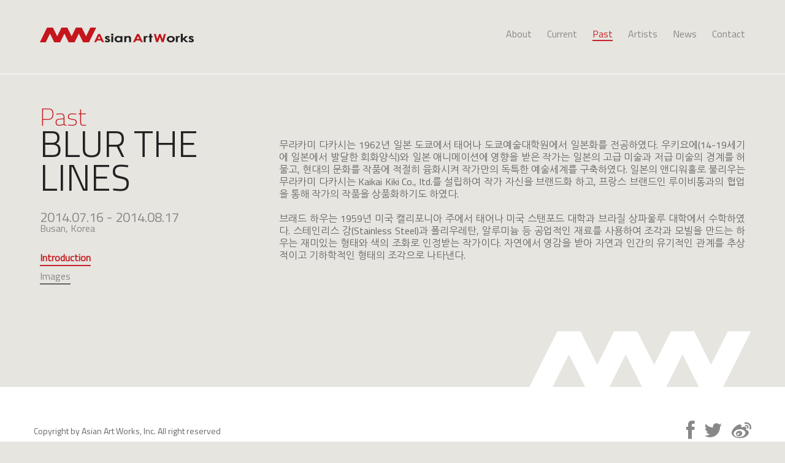

--- FILE ---
content_type: text/html
request_url: http://asianartworks.net/past_intro.php?idx=23
body_size: 2836
content:
<!DOCTYPE HTML>
<html>
<head>
    <title>AAW</title>
    <meta charset="utf-8">
    <meta name="viewport" content="width=device-width,initial-scale=1.0,user-scalable=no">

    <link href="https://fonts.googleapis.com/css?family=Titillium+Web:400,300,600italic,200" rel='stylesheet' type='text/css'>

    <link rel="stylesheet" href="http://asianartworks.net/css/bootstrap.css">
    <link rel="stylesheet" href="http://asianartworks.net/css/bootstrap-responsive.css">
    <link rel="stylesheet" href="http://asianartworks.net/css/jquery.fancybox.css">

    <link rel="stylesheet" href="http://asianartworks.net/css/aaw_common.css">
    <link rel="stylesheet" href="http://asianartworks.net/css/aaw_tablet.css" media="(min-width:768px) and (max-width:979px)">
    <link rel="stylesheet" href="http://asianartworks.net/css/aaw_tablet_small.css" media="(min-width:640px) and (max-width:767px)">
    <link rel="stylesheet" href="http://asianartworks.net/css/aaw_mobile.css?v=1" media="(max-width:639px)">
    <link href="//netdna.bootstrapcdn.com/font-awesome/3.2.1/css/font-awesome.css" rel="stylesheet">

    <script src="https://ajax.googleapis.com/ajax/libs/jquery/1.10.2/jquery.min.js"></script>
    <script src="http://asianartworks.net/js/bootstrap.min.js"></script>
    <script src="http://asianartworks.net/js/masonry.pkgd.min.js"></script>
    <script src="http://asianartworks.net/js/jquery.fancybox.js"></script>

    <!--[if IE]>
    <script type="text/javascript" src="http://asianartworks.net/js/html5shiv.js"></script>
    <script type="text/javascript" src="http://asianartworks.net/js/respond.min.js"></script>
    <![endif]-->

</head>
<body>

<div style="height:100%">
    <div id="header">
        <div class="container">
            <div id="logo">
                <a href="http://asianartworks.net/index.php"><img src="http://asianartworks.net/img/logo.png" width="251" height="24"></a>
            </div>
            <div id="menu" class="hidden-phone">
                <ul>
                    <li><a href="http://asianartworks.net/about.php"><p >About</p></a></li>
                    <li><a href="http://asianartworks.net/current.php"><p >Current</p></a></li>
                    <li><a href="http://asianartworks.net/past.php"><p class='activeMenu'>Past</p></a></li>
                    <li><a href="http://asianartworks.net/artists.php"><p >Artists</p></a></li>
                    <li><a href="http://asianartworks.net/news.php"><p >News</p></a></li>
                    <li><a href="http://asianartworks.net/contact.php"><p >Contact</p></a></li>
                </ul>
            </div>
            <div id="mMenu" class="visible-phone">
                <div class="btn-group">
                    <a href="#" data-toggle="dropdown"><img src="http://asianartworks.net/img/btn_menu.png" width="25"/></a>
                    <ul class="dropdown-menu pull-right">
                        <li class="tw_light">
                            <a href="http://asianartworks.net/about.php">About</a>
                            <a href="http://asianartworks.net/current.php">Current</a>
                            <a href="http://asianartworks.net/past.php">Past</a>
                            <a href="http://asianartworks.net/artists.php">Artist</a>
                            <a href="http://asianartworks.net/news.php">News</a>
                            <a href="http://asianartworks.net/contact.php">Contact</a>
                        </li>
                    </ul>
                </div>
            </div>
        </div>
    </div>

    <!-- <div id="headerLine"></div> -->
<script>
    function resizeVOD() {
        var vod = $("#currentIntro iframe");
        var curWidth = vod.attr('width');
        var curHeight = vod.attr('height');
        var maxWidth = $(".span8").css('width').split("px")[0];

        var ratio = maxWidth / curWidth;

        vod.attr('width', maxWidth);
        vod.attr('height', curHeight * ratio);
        vod.css('margin-bottom', '40px');
    }
    $(document).ready(function() {
        if ($("#currentIntro iframe")) {
            resizeVOD();

            $(window).resize(function() {
                resizeVOD();
            })
        }
    })
</script>

<div id="currentIntro" class="cont">
    <div class="header_gap"></div>
    <div class="container">
        <div class="row">
            <div class="span4">
                <ul id="left">
                    <li id="position" class="red"><h3>Past</h3></li>
                    <li id="title" class="s60 tw_light lightBlack">BLUR THE LINES</li>
                    <li id="desc" class="gray">
                        <mark class="s22 gray">2014.07.16 - 2014.08.17</mark><br/>
                        Busan, Korea                    </li>
                    <li id="submenu">
                        <p class="tw_sb"><a href="#" class="activeMenu">Introduction</a></p>
                        <p><a href="past_images.php?idx=23">Images</a></p>
                    </li>
                </ul>
            </div>
            <div class="span8">
                <div id="introText">
                    <p id="introEng"></p><br/><br/>
                    <p id="introKor">무라카미 다카시는 1962년 일본 도쿄에서 태어나 도쿄예술대학원에서 일본화를 전공하였다. 우키요에(14-19세기에 일본에서 발달한 회화양식)와 일본 애니메이션에 영향을 받은 작가는 일본의 고급 미술과 저급 미술의 경계를 허물고, 현대의 문화를 작품에 적절히 융화시켜 작가만의 독특한 예술세계를 구축하였다. 일본의 앤디워홀로 불리우는 무라카미 다카시는 Kaikai Kiki Co., ltd.를 설립하여 작가 자신을 브랜드화 하고, 프랑스 브랜드인 루이비통과의 협업을 통해 작가의 작품을 상품화하기도 하였다. <br />
<br />
브래드 하우는 1959년 미국 캘리포니아 주에서 태어나 미국 스탠포드 대학과 브라질 상파울루 대학에서 수학하였다. 스테인리스 강(Stainless Steel)과 폴리우레탄, 알루미늄 등 공업적인 재료를 사용하여 조각과 모빌을 만드는 하우는 재미있는 형태와 색의 조화로 인정받는 작가이다. 자연에서 영감을 받아 자연과 인간의 유기적인 관계를 추상적이고 기하학적인 형태의 조각으로 나타낸다. <br/><br/></p>
                    <p id="introCh"></p>
                </div>
            </div>
        </div>
    </div>
    <div class="push"></div>
</div>

<div>
    <div class="container">
        <div class="row">
            <div id="logomark" class="span12 pull-right">
                <img src="http://asianartworks.net/img/footer_logomark.png" class="pull-right"/>
            </div>
        </div>
    </div>
</div>

<div id="pCopyright">
    <div class="container">
        <div class="row">
            <div class="span8">
                <p class="s14">Copyright by Asian Art Works, Inc. All right reserved</p>
            </div>
            <div id="snsLinks" class="span4">
                <a href="http://www.weibo.com/asianartworks" target="_blank"><i class="icon-weibo icon-2x pull-right"></i></a>
                <a href="https://www.twitter.com/AsianArtWorks" target="_blank"><i class="icon-twitter icon-2x pull-right"></i></a>
                <a href="https://www.facebook.com/aawinc" target="_blank"><i class="icon-facebook icon-2x pull-right"></i></a>
            </div>
        </div>
    </div>
</div></div>

<script defer src="https://static.cloudflareinsights.com/beacon.min.js/vcd15cbe7772f49c399c6a5babf22c1241717689176015" integrity="sha512-ZpsOmlRQV6y907TI0dKBHq9Md29nnaEIPlkf84rnaERnq6zvWvPUqr2ft8M1aS28oN72PdrCzSjY4U6VaAw1EQ==" data-cf-beacon='{"version":"2024.11.0","token":"19a0662bb3cb49c9bbf64d28f1e901e8","r":1,"server_timing":{"name":{"cfCacheStatus":true,"cfEdge":true,"cfExtPri":true,"cfL4":true,"cfOrigin":true,"cfSpeedBrain":true},"location_startswith":null}}' crossorigin="anonymous"></script>
</body>
</html>

--- FILE ---
content_type: text/css
request_url: http://asianartworks.net/css/aaw_common.css
body_size: 1995
content:
table {
    margin: 0;
    padding: 0;
}

body, html {
    width:100%;
    height:100%;
    word-wrap: break-word;
}

a:link,
a:focus,
a:visited,
a:hover,
a:active {
    text-decoration: none !important; 
    color: #888888;
    margin: 0;
}

.container {
    /*border: blue thin solid;*/

}

/*

common

*/

.activeMenu {
    border-bottom: #c62429 solid 2px !important;
    color: #c62429 !important; 
    margin: 0;
}

.s60 {
    font-size: 3.75em;
}

.s40 {
    font-size: 2.5em;
}

.s30 {
    font-size: 1.875em;
}

.s22 {
  font-size: 1.375em;
}

.s20 {
    font-size: 1.25em;
}
.s18 {
    font-size: 1.125em;
    line-height: 100%;
}
.s14 {
    font-size: 0.875em;
    line-height: 100%;
}

.red {
  color: #c4161c;
}

.white {
    color: #FFF;
}

.gray {
    color: #888888;
}

.lightBlack {
    color: #222222;
}

.tw_thin {
    font-weight: 200;
}

.tw_light {
    font-weight: 300;
}

.tw_sbi {
    font-weight: 600;
    font-style: italic;
}
.tw_sb {
    font-weight: 600;
}

.cont {
    min-height: 100%;
    height: auto !important; /* This line and the next line are not necessary unless you need IE6 support */
    height:100%;
    margin: 0 auto -285px;
}

.push {
    clear:both;
    height: 285px; 
}

.header_gap {
    height:176px;
}

h1 {
    font-size: 5.000em;
    font-weight: 200;
    margin-bottom: 30px;
}

h3 {
    font-size: 2.5em;
    font-weight: 200;
}

mark {
    background: none;
}

ul {
    list-style-type: none;
    margin: 0;
    padding: 0;
}

/*

header

*/

#logo {
    float: left;
}

#menu {
    float: right;
}

#menu a:hover p {
    border-bottom: #c62429 2px solid !important;
    color: #c62429;
    margin: 0;
}

#menu ul { 
    margin-right: 10px; 
    margin-top: 0; 
    float: right;
}

#menu li { 
    list-style-type: none; 
    float: left; 
    padding-left: 25px; 
}

#logo img { 
    margin-top: 0;
    margin-left: 10px;
}

#header {
    padding: 45px 0 45px 0;
    border-bottom: 1px solid #fff;
    position: fixed;
    top:0;
    z-index: 100;
    width: 100%;
    background-color: #e6e5e0;
}

#headerLine { 
    margin-top: 42px; 
    background-color: #FFF; 
    height: 1px; 
    width: 100%; 
}




/*

copyright

*/

#logomark img {
    margin-top: 50px;
}

#pCopyright {
    width: 100%;
    background-color: #fff;
    padding-top: 65px;
    padding-bottom: 55px;
}

#pCopyright i {
    margin-left: 2px;
    margin-top: -10px;
}

#pCopyright i:first-child {
    margin-left: 15px;
}

/*

index content

*/

#splash {
    width: 100%;
    height: 100%;
    background-image: url('../img/splash.jpg');
    background-size: cover;
    background-repeat: no-repeat;
    background-position: center center;
}

#copyright {
    color: #FFF;
    position: absolute;
    left: 30px;
    bottom:30px;
}

#currentExhibits {
    position: absolute;
    right: 10px;
    bottom:30px;
    /* margin-top: 588px;
    float: right; */
}

#currentExhibits #exhibits {
    float: right;
    margin-right: 20px;
}

#currentExhibits #currentExhibitsTitle {
    line-height: 5px;
}

#currentExhibits #currentExhibitsContent {
    padding: 10px;  
    border: #c4161c 20px solid;
    clear: left;
    display: table;
}

#currentExhibits img {
    border: #000 1px solid;
    width: 70px !important;
    height: 98px !important;
}

#bTitle {
    vertical-align: top;
    display: table-cell;
    top: 0;
}

#bInfo {
    vertical-align: bottom;
    display: table-cell;
    bottom: 0;
    line-height: 17px;
}

#bInfo p {
    margin-bottom: 0px;
}

.cExhibit {
    float: left;
    color: #FFF;
}

.cExhibit p {
    margin-left: 10px;
    margin-right: 10px;
}

.tblTxt {
    width: 150px;
}

/*

about content

*/

#about h2 {
    font-size: 1.125em;
    font-weight: 300;
    line-height: 120%;
    text-align: justify;
}

#about #explanation {
    font-size: 0.75em;
    margin-top: 45px;
    line-height: 150%;
    text-align: justify;
    font-family: 'Nanum Gothic';
}

#about #explanation div {
    margin-bottom: 45px;
}

/*

contact content

*/

#contact img {
    margin-bottom: 25px;
}

#contact mark {
    line-height: 180%;
}

#contact ul {
    margin-bottom: 30px;
}

#contact li:nth-child(2),
#contact li:nth-child(3) {
    margin-left: 15px;
    margin-right: 15px;
}

.map {
   margin: 0;
   padding: 0;
   width: 100%;
   height: 500px;
   border: #bbbaba 1px solid;
}
.map iframe{
   width: 100%;
   height: 500px;
}

/*

current content

*/

#current img {
    margin-bottom: 16px;
    width: 565px;
    border: #bbbaba 1px solid;
}

#current .span6.current_title {
    padding-top:20px;
}

/*

past content

*/

#past #thumbnails {
/*    margin-left: auto;
    margin-right: auto;*/
    float: left;
}

#past .item {
    background-color: #fff;
    border: #cecece 1px solid;
    padding: 11px;
    color: #333333;
    margin-bottom: 15px;
    width: 255px;
}

#past .s18 {
    line-height: 110%;
}

#past .s14 {
    line-height: 130%;
}

#past .item img {
    border: #cecece 1px solid;
    margin-bottom: 10px;
    width: 255px;
}

/*

current intro

*/

#currentIntro #position h3 {
    line-height: 10px;
}

#currentIntro #title {
    line-height: 55px;
}

#currentIntro #desc {
    line-height: 100%;
    margin-top: 30px;
    margin-bottom: 30px;
}

#currentIntro #left {
    margin-left: 10px;
}

#currentIntro #submenu {
    margin-bottom: 30px;
}

#currentIntro #introText {
    float: right;
    margin-right: 10px;
    margin-bottom: 30px;
    text-align: justify;
}

#currentIntro a:link,
#currentIntro a:focus,
#currentIntro a:visited,
#currentIntro a:hover,
#currentIntro a:active {
    text-decoration: none !important; 
    color: #888888; 
    border-bottom: #666666 2px solid;
}

#currentIntro #thumbnails {
    float: right;
    margin-bottom: 30px;
}

#currentIntro .item {
    background-color: #fff;
    border: #cecece 1px solid;
    padding: 11px;
    color: #333333;
    margin-bottom: 5px;
    width: 185px;
}

#currentIntro .item img {
    border: #cecece 1px solid;
    width: 185px;
}

/*

popups

*/

.container-fluid {
    margin: 0;
    padding: 0;
}

#popup {
    color: #050505;
}

#popup #image {
    margin-right: 25px;
}

#popup #exp {
    width: 200px;
    margin-top: 25px;
}

#popup #pTitle {
    margin-bottom: 70px;
}

#popup #pArtist {
    line-height: 5px;
}

#popup #pInfo {
    line-height: 100%;
}

#popup #pYear {
    margin-top: 20px;
}

#pTitle {
    font-size: 1.25em;
}

/*

artists content

*/

.artist {
    margin-bottom: 15px;
}

.artist img {
    border: white 8px solid;
    margin-left: auto;
    margin-right: auto;
    /*display: table;*/
}

.artist p {
    text-align: center;
    line-height: 5px;
    margin-top: 15px;
    color: #333333;
}

/*

artists view

*/

#artists_view #position h3 {
    line-height: 10px;
}

#artists_view #title {
    line-height: 65px;
}

#artists_view #left {
    margin-left: 10px;
}

#artists_view #submenu {
    margin-bottom: 30px;
    margin-top: 35px;
}

#artists_view #introText {
    float: right;
    margin-right: 10px;
    margin-bottom: 30px;
    text-align: justify;
}

#artists_view a:link,
#artists_view a:focus,
#artists_view a:visited,
#artists_view a:hover,
#artists_view a:active {
    text-decoration: none !important; 
    color: #888888; 
    border-bottom: #666666 2px solid;
}

#artists_view #thumbnails {
    float: right;
    margin-bottom: 30px;
}

#artists_view .item {
    background-color: #fff;
    border: #cecece 1px solid;
    padding: 11px;
    color: #333333;
    margin-bottom: 5px;
    width: 185px;
}

#artists_view .item img {
    border: #cecece 1px solid;
    width: 185px;
}

#artists_view td {
    vertical-align: top;
}

/*

news content

*/

#news #thumbnails {
    float: left;
}

#news_view {
    margin-bottom: 30px;
}

#news_view #newsText {
    margin-left: 15px;
}

#news .item {
    background-color: #fff;
    border: #cecece 1px solid;
    padding: 11px;
    color: #333333;
    margin-bottom: 15px;
    width: 255px;
}

#news .s18 {
    line-height: 110%;
}

#news .item img {
    border: #cecece 1px solid;
    margin-bottom: 10px;
    width: 255px;
}

#newsImg {
    width: 460px;
    float: right;
    margin-right: 15px;
}

#news_view #nTitle {
    line-height: 100% !important;
    margin-bottom: 50px;
}

#news_view #nContCh,
#news_view #nContEn {
    margin-bottom: 15px;
}

--- FILE ---
content_type: text/css
request_url: http://asianartworks.net/css/aaw_tablet.css
body_size: 624
content:
/*

common

*/
.cont {
    margin: 0 auto -265px;
}

.push {
    height: 265px; 
}

.header_gap {
    height:176px;
}

h1 {
    font-size: 4.000em;
    margin-bottom: 24px;
}

/*

copyright

*/

#logomark img {
    width: 289px;
}

#pCopyright p {
    font-size: 0.75em;
}

#menu li {
    font-size: 0.875em;
}
#copyright {
    font-size: 0.75em;
}

#currentExhibits {
    margin-top: 620px;
}

#currentExhibits #exhibits {
    margin-right: 16px;
}

#currentExhibits #currentExhibitsContent {
    padding: 8px;
    border-width: 16px;
}

#currentExhibits img {
    width: 56px !important;
    height: 78.4px !important;
}

.cExhibit table p {
    margin-left: 8px;
    margin-right: 8px;
}

.s22 {
    font-size: 1.25em;
}

.s18 {
    font-size: 0.875em;
}

.s14 {
    font-size: 0.750em;
}

.tblTxt {
    width: 120px;
}

.tblImg {
    width: 56px;
}

/*

about content

*/

#about h2 {
    font-size: 1.125em;
}

#about #explanation {
    font-size: 0.75em;
    margin-top: 36px;
}

#about #explanation div {
    margin-bottom: 36px;
}

/*

current intro

*/

#currentIntro #position h3 {
    font-size: 2.0em;
}

#currentIntro #title {
    line-height: 40px;
}

#currentIntro #introText {
    font-size: 0.875em;
}

#currentIntro .s60 {
    font-size: 2.625em;
}

/*

artists view

*/

#artists_view #position h3 {
    font-size: 2.0em;
}

#artists_view #title {
    line-height: 50px;
}

#artists_view #introText {
    font-size: 0.875em;
    margin-left: 10px;
}

#artists_view .s60 {
    font-size: 2.625em;
}

#artists_view #thumbnails {
    float: right;
    width: auto;
}

/*

news view

*/

#news_view #position h3 {
    font-size: 2.0em;
}

#news_view #title {
    line-height: 40px;
}

#news_view #nExp {
    font-size: 0.875em;
}

#news_view .s60 {
    font-size: 2.625em;
}

/* contact view */

.map {
    height: 350px;
}
.map iframe {
    height: 350px;
}

/* past cont */

#past .item { width: 207px; }


--- FILE ---
content_type: text/css
request_url: http://asianartworks.net/css/aaw_tablet_small.css
body_size: 872
content:
/*

common

*/
.cont {
    margin: 0 auto -250px;
}

.push {
    height: 250px; 
}

.header_gap {
    height:136px;
}

h1 {
    font-size: 3.125em;
    margin-bottom: 19.2px;
}

/*

copyright

*/

#logomark img {
    width: 231px;
}

#pCopyright p {
    font-size: 0.75em;
}

#pCopyright .span8 {
    float: left;
    width: 300px;
}

#pCopyright .span4 {
    width: 130px;
    float: right;
}

#menu li {
    font-size: 0.75em;
    padding-left: 15px;
}

#copyright {
    font-size: 0.625em;
    margin-left: 10px;
}

#currentExhibits {
    margin-top: 647px;
}

#currentExhibits #exhibits {
    margin-right: 12px;
}

#currentExhibits #currentExhibitsContent {
    padding: 6px;
    border-width: 12px;
}

#currentExhibits img {
    width: 44.8px !important;
    height: 62.7px !important;
}

.cExhibit table p {
    margin-left: 6px;
    margin-right: 6px;
}

#bInfo {
    line-height: 9px;
}

.s22 {
    font-size: 1.125em;
}

.s18 {
    font-size: 0.875em;
    line-height: 13px;
}

.s14 {
    font-size: 0.750em;
}

.tblTxt {
    width: 120px;
}

.tblImg {
    width: 45px;
}

/*

override

*/

body {
    padding-left: 0px !important;
    padding-right: 0px !important;
}

.container {
    width: 644px !important;
}

.span5 {
    width: 260px;
}

.span6 {
    width: 614px;
}

.span7 {
    width: 384px;
}

.span12 {
    width: 614px;
    margin-left: 15px;
    margin-right: 15px;
}


/*

about content

*/


#about h2 {
    font-size: 1.000em;
}

#about #explanation {
    font-size: 0.75em;
    margin-top: 28.8px;
}

#about #explanation div {
    margin-bottom: 28.8px;
}

/*

current list

*/

#current .span6 {
    width: 50%;
    float: left;
    padding-left: 15px;
    padding-right: 15px;
}

#current .span12 {
    width: 100%;
    margin: 0;
    padding: 0;
}

#current h1 {
    margin-left: 15px;
}


/*

current intro

*/

#currentIntro .span8 {
    width: auto;
}

#currentIntro #position h3 {
    font-size: 2.0em;
}

#currentIntro #title {
    line-height: 40px;
}

#currentIntro #introText {
    font-size: 0.875em;
    margin-left: 10px;
    float: left;
}

#currentIntro .s60 {
    font-size: 2.625em;
}

#currentIntro #thumbnails {
    float: none;
    width: auto;
    margin-left: 10px;
}

/*

artists list

*/


#artists .span3 {
    width: 25%;
    float: left;
    padding-left: 15px;
    padding-right: 15px;
}

#artists .span12 {
    width: 100%;
    margin: 0;
    padding: 0;
}

#artists h1 {
    margin-left: 15px;
}

/*

artists view

*/

#artists_view .span8 {
    width: auto;
}

#artists_view #introText {
    float: left;
    margin-left: 10px;
}

#artists_view #thumbnails {
    float: left;
    margin-left: 10px;
}

/*

news list

*/

#news .item {
    width: 174px;
}

/*

news view

*/

#news_view .span4 {
    width: auto;
}

#news_view #position h3 {
    font-size: 2.0em;
}

#news_view #title {
    line-height: 40px;
}

#news_view #nExp {
    font-size: 0.875em;
    margin-left: 10px;
}

#news_view .s60 {
    font-size: 2.625em;
}

#news_view #newsImg {
    float: left;
    margin-left: 15px;
}

#news #thumbnails {
    margin-left: 15px;
}


/*

past content

*/

#past #thumbnails {
    margin-left: 15px;
}

#past .item {
    width: 174px;
}

/*

contact content

*/

#contact .span6 ul {
    margin-left: 15px;
}

--- FILE ---
content_type: text/css
request_url: http://asianartworks.net/css/aaw_mobile.css?v=1
body_size: 1416
content:
/*

common

*/
.cont {
    margin-top: 28.16px;
    margin-left: 0;
}

h1 {
    font-size: 2.500em;
    margin-bottom: 15.35px;
}

/*

copyright

*/

#logomark img {
    width: 185px;
}

#pCopyright p {
    font-size: 0.75em;
}

#pCopyright .span8 {
    width: 160px;
}

#pCopyright .span4 {
    width: 70px;
    float: right;
    padding-right: 15px;
}

#snsLinks i {
    font-size: 1em !important;
    margin-left: 10px !important;
}

#header {
    padding: 15px 0 15px 0;
}

#menu li {
    font-size: 0.875em;
}

#logo img {
    margin-left: 15px;
    margin-top: 0;
    width: 206px;
}

#headerLine {
    margin-top: 34px;
}

.s22 {
  font-size: 1.375em;
}
.s18 {
    font-size: 1.125em;
    line-height: 100%;
}

.s14 {
    font-size: 0.750em;
}

.red {
  color: #c4161c;
}
.white {
    color: #FFF;
}

.tw_light {
    font-weight: 300;
}

.tw_sbi {
    font-weight: 600;
    font-style: italic;
}
.tw_sb {
    font-weight: 600;
}

.cont {
    margin: 0 auto -300px;
}

.push {
    height: 300px; 
}


#currentExhibits #exhibits {
    margin-right: 0px;
}

#mExhibits {
    position: absolute;
    bottom: 50px;
    left:0;
    /* margin-top: 250px;
/*    max-width: 510px;
    min-width: 380px;*/
    width: 100%;
    /*margin-right: 60px;*/
    display: table;
}
.mExhibits_box{
    padding:0 15px;
}

#mExhibits #currentExhibitsTitle {
    line-height: 5px;
}

#splitExhibit {
    width: 80%;
    margin-left: auto;
    margin-right: auto;
    display: table;
}

#mExhibits .cExhibit {
    width: inherit;
    margin: 0;
    clear: left;
    display: table;
/*    max-width: 430px;
    min-width: 320px;*/
    width: 100%;
    margin-bottom: 10px;
}

.cExhibit table {
    border: #c4161c 20px solid;
    width: 100%;
}

.cExhibit table td {
    padding: 10px;
    text-align: left;
}

#mExhibits img {
    border: #000 1px solid;
    width: 70px !important;
    height: 98px !important;
}

.bTitle {
    vertical-align: top;
    display: table-cell;
    top: 0;
    margin: 0;
    padding: 0;
}

.bTitle p {
    margin-left: 0;
    line-height: 100%;
}

.bInfo {
    vertical-align: bottom;
    display: table-cell;
    bottom: 0;
    line-height: 17px;
}

.bInfo p {
    margin-bottom: 0;
    margin-left: 0;
}

.cExhibit {
    float: left;
    color: #FFF;
}

.cExhibit p {
    margin-right: 10px;
}

.copyright {
    position: absolute;
    bottom: 15px;
    left:0;
    color: #fff;
    width:100%;
    text-align: center;
    font-size: 0.625em;
}

#mMenu {
    float: right;
    margin-right: 15px;
    margin-top: 0;
}

#index .s14 {
    font-size: 0.875em !important;
    line-height: 100%;
}

.header_gap {
    height:54px;
}

/*

override

*/

body {
    padding-left: 0px !important;
    padding-right: 0px !important;
}

.container {
    width: auto !important;
}

.row {
    margin: 0;
    padding: 15px;
}

.span6 {
    width: auto;
    margin: 0;
}

.span12 {
    width: 100%;
    margin-left: 0;
    margin-right: 0;
}

/*

about content

*/

#about h2 {
    font-size: 0.875em;
}

#about #explanation {
    font-size: 0.75em;
    margin-top: 23.04px;
}

#about #explanation div {
    margin-bottom: 23.04px;
}

/*

contact content

*/

#contact ul {
    margin-left: auto;
    margin-right: auto;
    display: table;
    width: 100%;
}

#contact .span6 {
    margin-left: 15px;
    margin-right: 15px;
    width: 92%;
}

.map {
    height: 350px;
    width: 100%;
}
.map iframe{
    height: 350px;
    width: 100%;
}

/*

current content

*/

#current .span6 {
    width: 100%;
    margin-left: 0;
}

#current .span12 {
    width: 100% !important;
    margin: 0;
}
#current .span6.current_title {
    padding-top:0;
}

#current .s30 {
    font-size: 1.375em;
}

/*

current intro

*/
#currentIntro .span8 {
    width: 90%;
}

#currentIntro #left {
    margin-left: 0;
    margin-top: 28.16px;
}

#currentIntro #position h3 {
    font-size: 2.0em;
}

#currentIntro #title {
    line-height: 40px;
}

#currentIntro #introText {
    font-size: 0.875em;
    margin-right: 15px;
    float: left;
}

#currentIntro .s60 {
    font-size: 2.625em;
}

#currentIntro #thumbnails {
    margin-left: 15px;
    width: 100% !important;
}

#currentIntro #thumbnails .item {
    width: 39% !important;
}

#currentIntro #thumbnails .item img {
    width: 100% !important;
}

/*

artists content

*/

#artists .span3 {
    width: 39%;
    margin: 0;
    padding: 0;
    margin-right: 30px; 
}

#artists .span12 {
    width: auto;
}

.artist #nameCh{
    margin-bottom: 25px;
}


/*

artists view content

*/

#artists_view .span8 {
    width: 90%;
}

#artists_view #left {
    margin-left: 0;
    margin-top: 28.16px;
}

#artists_view #position h3 {
    font-size: 2.0em;
}

#artists_view #title {
    line-height: 50px;
}

#artists_view #introText {
    font-size: 0.875em;
    margin-right: 15px;
}

#artists_view .s60 {
    font-size: 2.625em;
}

#artists_view #thumbnails {
    margin-left: 15px;
    width: 100% !important;
}

#artists_view #thumbnails .item {
    width: 39% !important;
}

#artists_view #thumbnails .item img {
    width: 100% !important;
}

/*

past intro

*/

#past .span12 {
    width: auto;
}

#past #thumbnails {
    margin-left: 15px;
    width: 94% !important;
}

#past .item
{
    width: 39% !important;
}

#past .item img {
    width: 100% !important;
}

#past .container {
    width: 100%;
}

/*

news content

*/

#news #thumbnails {
    margin-left: 15px;
    width: 94% !important;
}

#news .item
{
    width: 39% !important;
}

#news .item img {
    width: 100% !important;
}

#news .container {
    width: 100%;
}

/*

news view

*/

#news_view .span6,
#news_view .span4 {
    width: auto;
    margin-left: 15px;
    margin-right: 15px;
}

#news_view #newsText {
    margin-left: 0;
    margin-top: 28.16px;
}

#news_view #position h3 {
    font-size: 2.0em;
}

#news_view #nTitle {
    line-height: 40px;
}

#news_view #nExp {
    font-size: 0.875em;
    margin-right: 15px;
}

#news_view .s60 {
    font-size: 2.625em;
}

#news_view #newsImg {
    margin-right: 0;
    margin-left: 0 auto;
    margin-right: 0 auto;
}